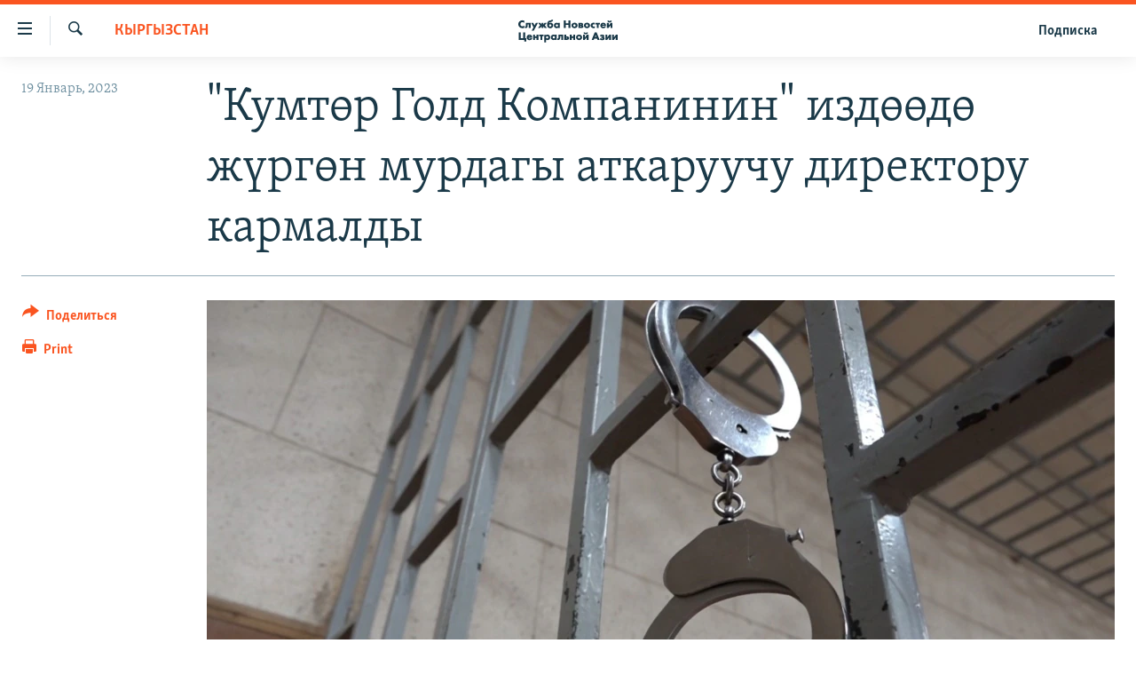

--- FILE ---
content_type: text/html; charset=utf-8
request_url: https://www.centralasian.org/a/32230301.html
body_size: 9299
content:

<!DOCTYPE html>
<html lang="ru" dir="ltr" class="no-js">
<head>
<link href="/Content/responsive/RFE/ru-CAN/RFE-ru-CAN.css?&amp;av=0.0.0.0&amp;cb=370" rel="stylesheet"/>
<script src="//tags.tiqcdn.com/utag/bbg/rferl-pangea/prod/utag.sync.js"></script> <script type='text/javascript' src='https://www.youtube.com/iframe_api' async></script>
<script type="text/javascript">
//a general 'js' detection, must be on top level in <head>, due to CSS performance
document.documentElement.className = "js";
var cacheBuster = "370";
var appBaseUrl = "/";
var imgEnhancerBreakpoints = [0, 144, 256, 408, 650, 1023, 1597];
var isLoggingEnabled = false;
var isPreviewPage = false;
var isLivePreviewPage = false;
if (!isPreviewPage) {
window.RFE = window.RFE || {};
window.RFE.cacheEnabledByParam = window.location.href.indexOf('nocache=1') === -1;
const url = new URL(window.location.href);
const params = new URLSearchParams(url.search);
// Remove the 'nocache' parameter
params.delete('nocache');
// Update the URL without the 'nocache' parameter
url.search = params.toString();
window.history.replaceState(null, '', url.toString());
} else {
window.addEventListener('load', function() {
const links = window.document.links;
for (let i = 0; i < links.length; i++) {
links[i].href = '#';
links[i].target = '_self';
}
})
}
var pwaEnabled = false;
var swCacheDisabled;
</script>
<meta charset="utf-8" />
<title>&quot;Кумтөр Голд Компанинин&quot; издөөдө жүргөн мурдагы аткаруучу директору кармалды</title>
<meta name="description" content="“Кумтөр Голд Компани” ишканасынын мурдагы аткаруучу директору Канат Курманов кармалып, камакка алынды." />
<meta name="keywords" content="Кыргызстан" />
<meta name="viewport" content="width=device-width, initial-scale=1.0" />
<meta http-equiv="X-UA-Compatible" content="IE=edge" />
<meta name="robots" content="max-image-preview:large">
<link href="https://www.centralasian.org/a/32230252.html" rel="canonical" />
<meta name="apple-mobile-web-app-title" content="RFE/RL" />
<meta name="apple-mobile-web-app-status-bar-style" content="black" />
<meta name="apple-itunes-app" content="app-id=475986784, app-argument=//32230301.ltr" />
<meta content="&quot;Кумтөр Голд Компанинин&quot; издөөдө жүргөн мурдагы аткаруучу директору кармалды" property="og:title" />
<meta content="“Кумтөр Голд Компани” ишканасынын мурдагы аткаруучу директору Канат Курманов кармалып, камакка алынды." property="og:description" />
<meta content="article" property="og:type" />
<meta content="https://www.centralasian.org/a/32230301.html" property="og:url" />
<meta content="CENTRAL ASIAN" property="og:site_name" />
<meta content="https://gdb.rferl.org/2b5fe84a-973e-46d3-b57a-201af6a67cd1_w1200_h630.jpg" property="og:image" />
<meta content="1200" property="og:image:width" />
<meta content="630" property="og:image:height" />
<meta content="568280086670706" property="fb:app_id" />
<meta content="summary_large_image" name="twitter:card" />
<meta content="@SomeAccount" name="twitter:site" />
<meta content="https://gdb.rferl.org/2b5fe84a-973e-46d3-b57a-201af6a67cd1_w1200_h630.jpg" name="twitter:image" />
<meta content="&quot;Кумтөр Голд Компанинин&quot; издөөдө жүргөн мурдагы аткаруучу директору кармалды" name="twitter:title" />
<meta content="“Кумтөр Голд Компани” ишканасынын мурдагы аткаруучу директору Канат Курманов кармалып, камакка алынды." name="twitter:description" />
<script type="application/ld+json">{"articleSection":"Кыргызстан","isAccessibleForFree":true,"headline":"\u0022Кумтөр Голд Компанинин\u0022 издөөдө жүргөн мурдагы аткаруучу директору кармалды","inLanguage":"ru-CAN","keywords":"Кыргызстан","author":{"@type":"Person","name":"RFE/RL"},"datePublished":"2023-01-19 08:55:36Z","dateModified":"2023-01-19 08:55:36Z","publisher":{"logo":{"width":512,"height":220,"@type":"ImageObject","url":"https://www.centralasian.org/Content/responsive/RFE/ru-CAN/img/logo.png"},"@type":"NewsMediaOrganization","url":"https://www.centralasian.org","sameAs":["https://www.instagram.com/"],"name":"CENTRAL ASIAN","alternateName":""},"@context":"https://schema.org","@type":"NewsArticle","mainEntityOfPage":"https://www.centralasian.org/a/32230301.html","url":"https://www.centralasian.org/a/32230301.html","description":"“Кумтөр Голд Компани” ишканасынын мурдагы аткаруучу директору Канат Курманов кармалып, камакка алынды.","image":{"width":1080,"height":608,"@type":"ImageObject","url":"https://gdb.rferl.org/2b5fe84a-973e-46d3-b57a-201af6a67cd1_w1080_h608.jpg"},"name":"\u0022Кумтөр Голд Компанинин\u0022 издөөдө жүргөн мурдагы аткаруучу директору кармалды"}</script>
<script src="/Scripts/responsive/infographics.b?v=dVbZ-Cza7s4UoO3BqYSZdbxQZVF4BOLP5EfYDs4kqEo1&amp;av=0.0.0.0&amp;cb=370"></script>
<script src="/Scripts/responsive/loader.b?v=Q26XNwrL6vJYKjqFQRDnx01Lk2pi1mRsuLEaVKMsvpA1&amp;av=0.0.0.0&amp;cb=370"></script>
<link rel="icon" type="image/svg+xml" href="/Content/responsive/RFE/img/webApp/favicon.svg" />
<link rel="alternate icon" href="/Content/responsive/RFE/img/webApp/favicon.ico" />
<link rel="mask-icon" color="#ea6903" href="/Content/responsive/RFE/img/webApp/favicon_safari.svg" />
<link rel="apple-touch-icon" sizes="152x152" href="/Content/responsive/RFE/img/webApp/ico-152x152.png" />
<link rel="apple-touch-icon" sizes="144x144" href="/Content/responsive/RFE/img/webApp/ico-144x144.png" />
<link rel="apple-touch-icon" sizes="114x114" href="/Content/responsive/RFE/img/webApp/ico-114x114.png" />
<link rel="apple-touch-icon" sizes="72x72" href="/Content/responsive/RFE/img/webApp/ico-72x72.png" />
<link rel="apple-touch-icon-precomposed" href="/Content/responsive/RFE/img/webApp/ico-57x57.png" />
<link rel="icon" sizes="192x192" href="/Content/responsive/RFE/img/webApp/ico-192x192.png" />
<link rel="icon" sizes="128x128" href="/Content/responsive/RFE/img/webApp/ico-128x128.png" />
<meta name="msapplication-TileColor" content="#ffffff" />
<meta name="msapplication-TileImage" content="/Content/responsive/RFE/img/webApp/ico-144x144.png" />
<link rel="preload" href="/Content/responsive/fonts/Skolar-Lt_Cyrl_v2.4.woff" type="font/woff" as="font" crossorigin="anonymous" />
<link rel="alternate" type="application/rss+xml" title="RFE/RL - Top Stories [RSS]" href="/api/" />
<link rel="sitemap" type="application/rss+xml" href="/sitemap.xml" />
</head>
<body class=" nav-no-loaded cc_theme pg-article print-lay-article js-category-to-nav nojs-images ">
<script type="text/javascript" >
var analyticsData = {url:"https://www.centralasian.org/a/32230301.html",property_id:"530",article_uid:"32230301",page_title:"\"Кумтөр Голд Компанинин\" издөөдө жүргөн мурдагы аткаруучу директору кармалды",page_type:"article",content_type:"article",subcontent_type:"article",last_modified:"2023-01-19 08:55:36Z",pub_datetime:"2023-01-19 08:55:36Z",pub_year:"2023",pub_month:"01",pub_day:"19",pub_hour:"08",pub_weekday:"Thursday",section:"кыргызстан",english_section:"kyrgyzstan",byline:"",categories:"kyrgyzstan",domain:"www.centralasian.org",language:"Russian",language_service:"RFERL Central Asian",platform:"web",copied:"no",copied_article:"",copied_title:"",runs_js:"Yes",cms_release:"8.44.0.0.370",enviro_type:"prod",slug:"",entity:"RFE",short_language_service:"CAN",platform_short:"W",page_name:"\"Кумтөр Голд Компанинин\" издөөдө жүргөн мурдагы аткаруучу директору кармалды"};
</script>
<noscript><iframe src="https://www.googletagmanager.com/ns.html?id=GTM-WXZBPZ" height="0" width="0" style="display:none;visibility:hidden"></iframe></noscript><script type="text/javascript" data-cookiecategory="analytics">
var gtmEventObject = Object.assign({}, analyticsData, {event: 'page_meta_ready'});window.dataLayer = window.dataLayer || [];window.dataLayer.push(gtmEventObject);
if (top.location === self.location) { //if not inside of an IFrame
var renderGtm = "true";
if (renderGtm === "true") {
(function(w,d,s,l,i){w[l]=w[l]||[];w[l].push({'gtm.start':new Date().getTime(),event:'gtm.js'});var f=d.getElementsByTagName(s)[0],j=d.createElement(s),dl=l!='dataLayer'?'&l='+l:'';j.async=true;j.src='//www.googletagmanager.com/gtm.js?id='+i+dl;f.parentNode.insertBefore(j,f);})(window,document,'script','dataLayer','GTM-WXZBPZ');
}
}
</script>
<!--Analytics tag js version start-->
<script type="text/javascript" data-cookiecategory="analytics">
var utag_data = Object.assign({}, analyticsData, {});
if(typeof(TealiumTagFrom)==='function' && typeof(TealiumTagSearchKeyword)==='function') {
var utag_from=TealiumTagFrom();var utag_searchKeyword=TealiumTagSearchKeyword();
if(utag_searchKeyword!=null && utag_searchKeyword!=='' && utag_data["search_keyword"]==null) utag_data["search_keyword"]=utag_searchKeyword;if(utag_from!=null && utag_from!=='') utag_data["from"]=TealiumTagFrom();}
if(window.top!== window.self&&utag_data.page_type==="snippet"){utag_data.page_type = 'iframe';}
try{if(window.top!==window.self&&window.self.location.hostname===window.top.location.hostname){utag_data.platform = 'self-embed';utag_data.platform_short = 'se';}}catch(e){if(window.top!==window.self&&window.self.location.search.includes("platformType=self-embed")){utag_data.platform = 'cross-promo';utag_data.platform_short = 'cp';}}
(function(a,b,c,d){ a="https://tags.tiqcdn.com/utag/bbg/rferl-pangea/prod/utag.js"; b=document;c="script";d=b.createElement(c);d.src=a;d.type="text/java"+c;d.async=true; a=b.getElementsByTagName(c)[0];a.parentNode.insertBefore(d,a); })();
</script>
<!--Analytics tag js version end-->
<!-- Analytics tag management NoScript -->
<noscript>
<img style="position: absolute; border: none;" src="https://ssc.centralasian.org/b/ss/bbgprod,bbgentityrferl/1/G.4--NS/1190318112?pageName=rfe%3acan%3aw%3aarticle%3a%22%d0%9a%d1%83%d0%bc%d1%82%d3%a9%d1%80%20%d0%93%d0%be%d0%bb%d0%b4%20%d0%9a%d0%be%d0%bc%d0%bf%d0%b0%d0%bd%d0%b8%d0%bd%d0%b8%d0%bd%22%20%d0%b8%d0%b7%d0%b4%d3%a9%d3%a9%d0%b4%d3%a9%20%d0%b6%d2%af%d1%80%d0%b3%d3%a9%d0%bd%20%d0%bc%d1%83%d1%80%d0%b4%d0%b0%d0%b3%d1%8b%20%d0%b0%d1%82%d0%ba%d0%b0%d1%80%d1%83%d1%83%d1%87%d1%83%20%d0%b4%d0%b8%d1%80%d0%b5%d0%ba%d1%82%d0%be%d1%80%d1%83%20%d0%ba%d0%b0%d1%80%d0%bc%d0%b0%d0%bb%d0%b4%d1%8b&amp;c6=%22%d0%9a%d1%83%d0%bc%d1%82%d3%a9%d1%80%20%d0%93%d0%be%d0%bb%d0%b4%20%d0%9a%d0%be%d0%bc%d0%bf%d0%b0%d0%bd%d0%b8%d0%bd%d0%b8%d0%bd%22%20%d0%b8%d0%b7%d0%b4%d3%a9%d3%a9%d0%b4%d3%a9%20%d0%b6%d2%af%d1%80%d0%b3%d3%a9%d0%bd%20%d0%bc%d1%83%d1%80%d0%b4%d0%b0%d0%b3%d1%8b%20%d0%b0%d1%82%d0%ba%d0%b0%d1%80%d1%83%d1%83%d1%87%d1%83%20%d0%b4%d0%b8%d1%80%d0%b5%d0%ba%d1%82%d0%be%d1%80%d1%83%20%d0%ba%d0%b0%d1%80%d0%bc%d0%b0%d0%bb%d0%b4%d1%8b&amp;v36=8.44.0.0.370&amp;v6=D=c6&amp;g=https%3a%2f%2fwww.centralasian.org%2fa%2f32230301.html&amp;c1=D=g&amp;v1=D=g&amp;events=event1,event52&amp;c16=rferl%20central%20asian&amp;v16=D=c16&amp;c5=kyrgyzstan&amp;v5=D=c5&amp;ch=%d0%9a%d1%8b%d1%80%d0%b3%d1%8b%d0%b7%d1%81%d1%82%d0%b0%d0%bd&amp;c15=russian&amp;v15=D=c15&amp;c4=article&amp;v4=D=c4&amp;c14=32230301&amp;v14=D=c14&amp;v20=no&amp;c17=web&amp;v17=D=c17&amp;mcorgid=518abc7455e462b97f000101%40adobeorg&amp;server=www.centralasian.org&amp;pageType=D=c4&amp;ns=bbg&amp;v29=D=server&amp;v25=rfe&amp;v30=530&amp;v105=D=User-Agent " alt="analytics" width="1" height="1" /></noscript>
<!-- End of Analytics tag management NoScript -->
<!--*** Accessibility links - For ScreenReaders only ***-->
<section>
<div class="sr-only">
<h2>Ссылки доступа</h2>
<ul>
<li><a href="#content" data-disable-smooth-scroll="1">Вернуться к основному содержанию</a></li>
<li><a href="#navigation" data-disable-smooth-scroll="1">Вернутся к главной навигации</a></li>
<li><a href="#txtHeaderSearch" data-disable-smooth-scroll="1">Вернутся к поиску</a></li>
</ul>
</div>
</section>
<div dir="ltr">
<div id="page">
<aside>
<div class="c-lightbox overlay-modal">
<div class="c-lightbox__intro">
<h2 class="c-lightbox__intro-title"></h2>
<button class="btn btn--rounded c-lightbox__btn c-lightbox__intro-next" title="Следующий">
<span class="ico ico--rounded ico-chevron-forward"></span>
<span class="sr-only">Следующий</span>
</button>
</div>
<div class="c-lightbox__nav">
<button class="btn btn--rounded c-lightbox__btn c-lightbox__btn--close" title="Закрыть">
<span class="ico ico--rounded ico-close"></span>
<span class="sr-only">Закрыть</span>
</button>
<button class="btn btn--rounded c-lightbox__btn c-lightbox__btn--prev" title="Предыдущий">
<span class="ico ico--rounded ico-chevron-backward"></span>
<span class="sr-only">Предыдущий</span>
</button>
<button class="btn btn--rounded c-lightbox__btn c-lightbox__btn--next" title="Следующий">
<span class="ico ico--rounded ico-chevron-forward"></span>
<span class="sr-only">Следующий</span>
</button>
</div>
<div class="c-lightbox__content-wrap">
<figure class="c-lightbox__content">
<span class="c-spinner c-spinner--lightbox">
<img src="/Content/responsive/img/player-spinner.png"
alt="пожалуйста, подождите"
title="пожалуйста, подождите" />
</span>
<div class="c-lightbox__img">
<div class="thumb">
<img src="" alt="" />
</div>
</div>
<figcaption>
<div class="c-lightbox__info c-lightbox__info--foot">
<span class="c-lightbox__counter"></span>
<span class="caption c-lightbox__caption"></span>
</div>
</figcaption>
</figure>
</div>
<div class="hidden">
<div class="content-advisory__box content-advisory__box--lightbox">
<span class="content-advisory__box-text">This image contains sensitive content which some people may find offensive or disturbing.</span>
<button class="btn btn--transparent content-advisory__box-btn m-t-md" value="text" type="button">
<span class="btn__text">
Click to reveal
</span>
</button>
</div>
</div>
</div>
<div class="print-dialogue">
<div class="container">
<h3 class="print-dialogue__title section-head">Print Options:</h3>
<div class="print-dialogue__opts">
<ul class="print-dialogue__opt-group">
<li class="form__group form__group--checkbox">
<input class="form__check " id="checkboxImages" name="checkboxImages" type="checkbox" checked="checked" />
<label for="checkboxImages" class="form__label m-t-md">Images</label>
</li>
<li class="form__group form__group--checkbox">
<input class="form__check " id="checkboxMultimedia" name="checkboxMultimedia" type="checkbox" checked="checked" />
<label for="checkboxMultimedia" class="form__label m-t-md">Multimedia</label>
</li>
</ul>
<ul class="print-dialogue__opt-group">
<li class="form__group form__group--checkbox">
<input class="form__check " id="checkboxEmbedded" name="checkboxEmbedded" type="checkbox" checked="checked" />
<label for="checkboxEmbedded" class="form__label m-t-md">Embedded Content</label>
</li>
<li class="hidden">
<input class="form__check " id="checkboxComments" name="checkboxComments" type="checkbox" />
<label for="checkboxComments" class="form__label m-t-md"> Comments</label>
</li>
</ul>
</div>
<div class="print-dialogue__buttons">
<button class="btn btn--secondary close-button" type="button" title="Отменить">
<span class="btn__text ">Отменить</span>
</button>
<button class="btn btn-cust-print m-l-sm" type="button" title="Print">
<span class="btn__text ">Print</span>
</button>
</div>
</div>
</div>
<div class="ctc-message pos-fix">
<div class="ctc-message__inner">Link has been copied to clipboard</div>
</div>
</aside>
<div class="hdr-20 hdr-20--big">
<div class="hdr-20__inner">
<div class="hdr-20__max pos-rel">
<div class="hdr-20__side hdr-20__side--primary d-flex">
<label data-for="main-menu-ctrl" data-switcher-trigger="true" data-switch-target="main-menu-ctrl" class="burger hdr-trigger pos-rel trans-trigger" data-trans-evt="click" data-trans-id="menu">
<span class="ico ico-close hdr-trigger__ico hdr-trigger__ico--close burger__ico burger__ico--close"></span>
<span class="ico ico-menu hdr-trigger__ico hdr-trigger__ico--open burger__ico burger__ico--open"></span>
</label>
<div class="menu-pnl pos-fix trans-target" data-switch-target="main-menu-ctrl" data-trans-id="menu">
<div class="menu-pnl__inner">
<nav class="main-nav menu-pnl__item menu-pnl__item--first">
<ul class="main-nav__list accordeon" data-analytics-tales="false" data-promo-name="link" data-location-name="nav,secnav">
<li class="main-nav__item">
<a class="main-nav__item-name main-nav__item-name--link" href="https://www.centralasian.org/p/4860.html" title="О проекте" >О проекте</a>
</li>
<li class="main-nav__item">
<a class="main-nav__item-name main-nav__item-name--link" href="https://www.centralasian.org/subscribe.html" title="Подписка" >Подписка</a>
</li>
<li class="main-nav__item">
<a class="main-nav__item-name main-nav__item-name--link" href="https://www.centralasian.org/p/4808.html" title="Контакты" >Контакты</a>
</li>
<li class="main-nav__item">
<a class="main-nav__item-name main-nav__item-name--link" href="https://direct.usagm.gov" title="RFE/RL Директ" >RFE/RL Директ</a>
</li>
<li class="main-nav__item">
<a class="main-nav__item-name main-nav__item-name--link" href="http://www.currenttime.tv/" title="настоящее время" >настоящее время</a>
</li>
<li class="main-nav__item">
<a class="main-nav__item-name main-nav__item-name--link" href="/z/22619" title="Мигрант Медиа" data-item-name="migrant-media" >Мигрант Медиа</a>
</li>
</ul>
</nav>
</div>
</div>
<label data-for="top-search-ctrl" data-switcher-trigger="true" data-switch-target="top-search-ctrl" class="top-srch-trigger hdr-trigger">
<span class="ico ico-close hdr-trigger__ico hdr-trigger__ico--close top-srch-trigger__ico top-srch-trigger__ico--close"></span>
<span class="ico ico-search hdr-trigger__ico hdr-trigger__ico--open top-srch-trigger__ico top-srch-trigger__ico--open"></span>
</label>
<div class="srch-top srch-top--in-header" data-switch-target="top-search-ctrl">
<div class="container">
<form action="/s" class="srch-top__form srch-top__form--in-header" id="form-topSearchHeader" method="get" role="search"><label for="txtHeaderSearch" class="sr-only">Искать</label>
<input type="text" id="txtHeaderSearch" name="k" placeholder="текст для поиска..." accesskey="s" value="" class="srch-top__input analyticstag-event" onkeydown="if (event.keyCode === 13) { FireAnalyticsTagEventOnSearch('search', $dom.get('#txtHeaderSearch')[0].value) }" />
<button title="Искать" type="submit" class="btn btn--top-srch analyticstag-event" onclick="FireAnalyticsTagEventOnSearch('search', $dom.get('#txtHeaderSearch')[0].value) ">
<span class="ico ico-search"></span>
</button></form>
</div>
</div>
<a href="/" class="main-logo-link">
<img src="/Content/responsive/RFE/ru-CAN/img/logo-compact.svg" class="main-logo main-logo--comp" alt="site logo">
<img src="/Content/responsive/RFE/ru-CAN/img/logo.svg" class="main-logo main-logo--big" alt="site logo">
</a>
</div>
<div class="hdr-20__side hdr-20__side--secondary d-flex">
<a href="/subscribe.html" title="Подписка" class="hdr-20__secondary-item hdr-20__secondary-item--lang" data-item-name="satellite">
Подписка
</a>
<a href="/s" title="Искать" class="hdr-20__secondary-item hdr-20__secondary-item--search" data-item-name="search">
<span class="ico ico-search hdr-20__secondary-icon hdr-20__secondary-icon--search"></span>
</a>
<div class="srch-bottom">
<form action="/s" class="srch-bottom__form d-flex" id="form-bottomSearch" method="get" role="search"><label for="txtSearch" class="sr-only">Искать</label>
<input type="search" id="txtSearch" name="k" placeholder="текст для поиска..." accesskey="s" value="" class="srch-bottom__input analyticstag-event" onkeydown="if (event.keyCode === 13) { FireAnalyticsTagEventOnSearch('search', $dom.get('#txtSearch')[0].value) }" />
<button title="Искать" type="submit" class="btn btn--bottom-srch analyticstag-event" onclick="FireAnalyticsTagEventOnSearch('search', $dom.get('#txtSearch')[0].value) ">
<span class="ico ico-search"></span>
</button></form>
</div>
</div>
<img src="/Content/responsive/RFE/ru-CAN/img/logo-print.gif" class="logo-print" alt="site logo">
<img src="/Content/responsive/RFE/ru-CAN/img/logo-print_color.png" class="logo-print logo-print--color" alt="site logo">
</div>
</div>
</div>
<script>
if (document.body.className.indexOf('pg-home') > -1) {
var nav2In = document.querySelector('.hdr-20__inner');
var nav2Sec = document.querySelector('.hdr-20__side--secondary');
var secStyle = window.getComputedStyle(nav2Sec);
if (nav2In && window.pageYOffset < 150 && secStyle['position'] !== 'fixed') {
nav2In.classList.add('hdr-20__inner--big')
}
}
</script>
<div class="c-hlights c-hlights--breaking c-hlights--no-item" data-hlight-display="mobile,desktop">
<div class="c-hlights__wrap container p-0">
<div class="c-hlights__nav">
<a role="button" href="#" title="Предыдущий">
<span class="ico ico-chevron-backward m-0"></span>
<span class="sr-only">Предыдущий</span>
</a>
<a role="button" href="#" title="Следующий">
<span class="ico ico-chevron-forward m-0"></span>
<span class="sr-only">Следующий</span>
</a>
</div>
<span class="c-hlights__label">
<span class="">Новость часа</span>
<span class="switcher-trigger">
<label data-for="more-less-1" data-switcher-trigger="true" class="switcher-trigger__label switcher-trigger__label--more p-b-0" title="Показать больше">
<span class="ico ico-chevron-down"></span>
</label>
<label data-for="more-less-1" data-switcher-trigger="true" class="switcher-trigger__label switcher-trigger__label--less p-b-0" title="Show less">
<span class="ico ico-chevron-up"></span>
</label>
</span>
</span>
<ul class="c-hlights__items switcher-target" data-switch-target="more-less-1">
</ul>
</div>
</div> <div id="content">
<main class="container">
<div class="hdr-container">
<div class="row">
<div class="col-category col-xs-12 col-md-2 pull-left"> <div class="category js-category">
<a class="" href="/z/18690">Кыргызстан</a> </div>
</div><div class="col-title col-xs-12 col-md-10 pull-right"> <h1 class="title pg-title">
&quot;Кумтөр Голд Компанинин&quot; издөөдө жүргөн мурдагы аткаруучу директору кармалды
</h1>
</div><div class="col-publishing-details col-xs-12 col-sm-12 col-md-2 pull-left"> <div class="publishing-details ">
<div class="published">
<span class="date" >
<time pubdate="pubdate" datetime="2023-01-19T08:55:36+00:00">
19 Январь, 2023
</time>
</span>
</div>
</div>
</div><div class="col-lg-12 separator"> <div class="separator">
<hr class="title-line" />
</div>
</div><div class="col-multimedia col-xs-12 col-md-10 pull-right"> <div class="cover-media">
<figure class="media-image js-media-expand">
<div class="img-wrap">
<div class="thumb thumb16_9">
<img src="https://gdb.rferl.org/2b5fe84a-973e-46d3-b57a-201af6a67cd1_w250_r1_s.jpg" alt="" />
</div>
</div>
</figure>
</div>
</div><div class="col-xs-12 col-md-2 pull-left article-share pos-rel"> <div class="share--box">
<div class="sticky-share-container" style="display:none">
<div class="container">
<a href="https://www.centralasian.org" id="logo-sticky-share">&nbsp;</a>
<div class="pg-title pg-title--sticky-share">
&quot;Кумтөр Голд Компанинин&quot; издөөдө жүргөн мурдагы аткаруучу директору кармалды
</div>
<div class="sticked-nav-actions">
<!--This part is for sticky navigation display-->
<p class="buttons link-content-sharing p-0 ">
<button class="btn btn--link btn-content-sharing p-t-0 " id="btnContentSharing" value="text" role="Button" type="" title="поделиться в других соцсетях">
<span class="ico ico-share ico--l"></span>
<span class="btn__text ">
Поделиться
</span>
</button>
</p>
<aside class="content-sharing js-content-sharing js-content-sharing--apply-sticky content-sharing--sticky"
role="complementary"
data-share-url="https://www.centralasian.org/a/32230301.html" data-share-title="&quot;Кумтөр Голд Компанинин&quot; издөөдө жүргөн мурдагы аткаруучу директору кармалды" data-share-text="“Кумтөр Голд Компани” ишканасынын мурдагы аткаруучу директору Канат Курманов кармалып, камакка алынды.">
<div class="content-sharing__popover">
<h6 class="content-sharing__title">Поделиться</h6>
<button href="#close" id="btnCloseSharing" class="btn btn--text-like content-sharing__close-btn">
<span class="ico ico-close ico--l"></span>
</button>
<ul class="content-sharing__list">
<li class="content-sharing__item">
<div class="ctc ">
<input type="text" class="ctc__input" readonly="readonly">
<a href="" js-href="https://www.centralasian.org/a/32230301.html" class="content-sharing__link ctc__button">
<span class="ico ico-copy-link ico--rounded ico--s"></span>
<span class="content-sharing__link-text">Copy link</span>
</a>
</div>
</li>
<li class="content-sharing__item">
<a href="https://telegram.me/share/url?url=https%3a%2f%2fwww.centralasian.org%2fa%2f32230301.html"
data-analytics-text="share_on_telegram"
title="Telegram" target="_blank"
class="content-sharing__link js-social-btn">
<span class="ico ico-telegram ico--rounded ico--s"></span>
<span class="content-sharing__link-text">Telegram</span>
</a>
</li>
<li class="content-sharing__item">
<a href="mailto:?body=https%3a%2f%2fwww.centralasian.org%2fa%2f32230301.html&amp;subject=&quot;Кумтөр Голд Компанинин&quot; издөөдө жүргөн мурдагы аткаруучу директору кармалды"
title="Email"
class="content-sharing__link ">
<span class="ico ico-email ico--rounded ico--s"></span>
<span class="content-sharing__link-text">Email</span>
</a>
</li>
</ul>
</div>
</aside>
</div>
</div>
</div>
<div class="links">
<p class="buttons link-content-sharing p-0 ">
<button class="btn btn--link btn-content-sharing p-t-0 " id="btnContentSharing" value="text" role="Button" type="" title="поделиться в других соцсетях">
<span class="ico ico-share ico--l"></span>
<span class="btn__text ">
Поделиться
</span>
</button>
</p>
<aside class="content-sharing js-content-sharing " role="complementary"
data-share-url="https://www.centralasian.org/a/32230301.html" data-share-title="&quot;Кумтөр Голд Компанинин&quot; издөөдө жүргөн мурдагы аткаруучу директору кармалды" data-share-text="“Кумтөр Голд Компани” ишканасынын мурдагы аткаруучу директору Канат Курманов кармалып, камакка алынды.">
<div class="content-sharing__popover">
<h6 class="content-sharing__title">Поделиться</h6>
<button href="#close" id="btnCloseSharing" class="btn btn--text-like content-sharing__close-btn">
<span class="ico ico-close ico--l"></span>
</button>
<ul class="content-sharing__list">
<li class="content-sharing__item">
<div class="ctc ">
<input type="text" class="ctc__input" readonly="readonly">
<a href="" js-href="https://www.centralasian.org/a/32230301.html" class="content-sharing__link ctc__button">
<span class="ico ico-copy-link ico--rounded ico--l"></span>
<span class="content-sharing__link-text">Copy link</span>
</a>
</div>
</li>
<li class="content-sharing__item">
<a href="https://telegram.me/share/url?url=https%3a%2f%2fwww.centralasian.org%2fa%2f32230301.html"
data-analytics-text="share_on_telegram"
title="Telegram" target="_blank"
class="content-sharing__link js-social-btn">
<span class="ico ico-telegram ico--rounded ico--l"></span>
<span class="content-sharing__link-text">Telegram</span>
</a>
</li>
<li class="content-sharing__item">
<a href="mailto:?body=https%3a%2f%2fwww.centralasian.org%2fa%2f32230301.html&amp;subject=&quot;Кумтөр Голд Компанинин&quot; издөөдө жүргөн мурдагы аткаруучу директору кармалды"
title="Email"
class="content-sharing__link ">
<span class="ico ico-email ico--rounded ico--l"></span>
<span class="content-sharing__link-text">Email</span>
</a>
</li>
</ul>
</div>
</aside>
<p class="link-print visible-md visible-lg buttons p-0">
<button class="btn btn--link btn-print p-t-0" onclick="if (typeof FireAnalyticsTagEvent === 'function') {FireAnalyticsTagEvent({ on_page_event: 'print_story' });}return false" title="(CTRL+P)">
<span class="ico ico-print"></span>
<span class="btn__text">Print</span>
</button>
</p>
</div>
</div>
</div>
</div>
</div>
<div class="body-container">
<div class="row">
<div class="col-xs-12 col-sm-12 col-md-10 col-lg-10 pull-right">
<div class="row">
<div class="col-xs-12 col-sm-12 col-md-8 col-lg-8 pull-left bottom-offset content-offset">
<div class="intro intro--bold" >
<p >“Кумтөр Голд Компани” ишканасынын мурдагы аткаруучу директору Канат Курманов кармалып, камакка алынды.</p>
</div>
<div id="article-content" class="content-floated-wrap fb-quotable">
<div class="wsw">
<p> </p>
<p>Бул маалыматты Башкы прокуратуранын басма сөз катчысы &quot;Азаттыкка&quot; ырастады.</p>
<p>Курманов 14-январда &quot;Манас&quot; эл аралык аэропортунан кармалып, Башкы прокуратуранын Тергөө башкармалыгына жеткирилген. Учурда ал Бишкектеги №1 тергөө абагына (СИЗО-1) киргизилгени айтылды.<br />
<br />
Былтыр сентябрда Башкы прокуратура “Кумтөр Голд Компани” ишканасындагы коррупциялык кылмыштар боюнча козголгон иштин алкагында анын мурдагы аткаруучу директору Канат Курманов Кылмыш-жаза кодексинин 246-беренеси (“Акционердик коомдор жөнүндө мыйзамдарда белгиленген чектөөлөрдү бузуу”) менен шек саналып жатканын кабарлаган.<br />
<br />
Башкы көзөмөл органы Курмановго карата камакка алуу бөгөт чарасы тандалып, издөө жарыяланганын билдирген.<br />
<br />
Интернеттеги маалыматта Канат Курманов “Кумтөр Голд Компани” ишканасына аткаруучу директор болуп 2022-жылдын январында дайындалганы айтылат.<br />
<br />
Азырынча Курмановдун өзү же жакындары үн ката элек.<br />
<br />
Буга чейин Кумтөр кениндеги коррупцияга байланыштуу &quot;Улуу көчмөндөр мурасы&quot; улуттук холдингинин башчысы Тенгиз Бөлтүрүк дагы камалган. Бөлтүрүк сот залында “Азаттыкка” учкай комментарий берип, өзүнө козголгон кылмыш ишин &quot;акылга сыйбаган иш&quot; деп атап, коррупциялык иштерди ага шылтоо негизсиз экенин билдирген.<br />
<br />
Буга чейин Башкы прокуратура &quot;Кумтөрдү&quot; текшерүүдө, ишкананын кызмат адамдарынын коррупциялык схемасынын натыйжасында мамлекетке бир миллиард сомго жакын зыян келтирилгени аныкталганын маалымдаган.<br />
<br />
Башкы прокуратура &quot;Кумтөрдү&quot; августта текшере баштаган. Учурда үч кылмыш иши козголгону белгилүү болду.</p>
<p> </p>
</div>
</div>
</div>
<div class="col-xs-12 col-sm-12 col-md-4 col-lg-4 pull-left design-top-offset"> <div class="region">
</div>
</div>
</div>
</div>
</div>
</div>
</main>
<a class="btn pos-abs p-0 lazy-scroll-load" data-ajax="true" data-ajax-mode="replace" data-ajax-update="#ymla-section" data-ajax-url="/part/section/5/9463" href="/p/9463.html" loadonce="true" title="Continue reading">​</a> <div id="ymla-section" class="clear ymla-section"></div>
</div>
<footer role="contentinfo">
<div id="foot" class="foot">
<div class="container">
<div class="foot-nav collapsed" id="foot-nav">
<div class="menu">
<ul class="items">
<li class="socials block-socials">
<span class="handler" id="socials-handler">
Присоединяйтесь!
</span>
<div class="inner">
<ul class="subitems follow">
<li>
<a href="https://www.instagram.com/" title="Подпишитесь на нашу страницу в Instagram" data-analytics-text="follow_on_instagram" class="btn btn--rounded js-social-btn btn-instagram" target="_blank" rel="noopener">
<span class="ico ico-instagram ico--rounded"></span>
</a>
</li>
<li>
<a href="/rssfeeds" title="RSS" data-analytics-text="follow_on_rss" class="btn btn--rounded js-social-btn btn-rss" >
<span class="ico ico-rss ico--rounded"></span>
</a>
</li>
<li>
<a href="/podcasts" title="Podcast" data-analytics-text="follow_on_podcast" class="btn btn--rounded js-social-btn btn-podcast" >
<span class="ico ico-podcast ico--rounded"></span>
</a>
</li>
</ul>
</div>
</li>
<li class="block-primary collapsed collapsible item">
<span class="handler">
Контакты
<span title="close tab" class="ico ico-chevron-up"></span>
<span title="open tab" class="ico ico-chevron-down"></span>
<span title="add" class="ico ico-plus"></span>
<span title="remove" class="ico ico-minus"></span>
</span>
<div class="inner">
<ul class="subitems">
<li class="subitem">
<a class="handler" href="http://m.centralasian.org/p/4808.html" title="Email" >Email</a>
</li>
</ul>
</div>
</li>
<li class="block-primary collapsed collapsible item">
<span class="handler">
Новости Центральной Азии
<span title="close tab" class="ico ico-chevron-up"></span>
<span title="open tab" class="ico ico-chevron-down"></span>
<span title="add" class="ico ico-plus"></span>
<span title="remove" class="ico ico-minus"></span>
</span>
<div class="inner">
<ul class="subitems">
<li class="subitem">
<a class="handler" href="/p/4860.html" title="О проекте" >О проекте</a>
</li>
</ul>
</div>
</li>
</ul>
</div>
</div>
<div class="foot__item foot__item--copyrights">
<p class="copyright">CENTRAL ASIAN © 2026 RFE/RL, Inc. | Все права защищены.</p>
</div>
</div>
</div>
</footer> </div>
</div>
<script defer src="/Scripts/responsive/serviceWorkerInstall.js?cb=370"></script>
<script type="text/javascript">
// opera mini - disable ico font
if (navigator.userAgent.match(/Opera Mini/i)) {
document.getElementsByTagName("body")[0].className += " can-not-ff";
}
// mobile browsers test
if (typeof RFE !== 'undefined' && RFE.isMobile) {
if (RFE.isMobile.any()) {
document.getElementsByTagName("body")[0].className += " is-mobile";
}
else {
document.getElementsByTagName("body")[0].className += " is-not-mobile";
}
}
</script>
<script src="/conf.js?x=370" type="text/javascript"></script>
<div class="responsive-indicator">
<div class="visible-xs-block">XS</div>
<div class="visible-sm-block">SM</div>
<div class="visible-md-block">MD</div>
<div class="visible-lg-block">LG</div>
</div>
<script type="text/javascript">
var bar_data = {
"apiId": "32230301",
"apiType": "1",
"isEmbedded": "0",
"culture": "ru-CAN",
"cookieName": "cmsLoggedIn",
"cookieDomain": "www.centralasian.org"
};
</script>
<div id="scriptLoaderTarget" style="display:none;contain:strict;"></div>
</body>
</html>